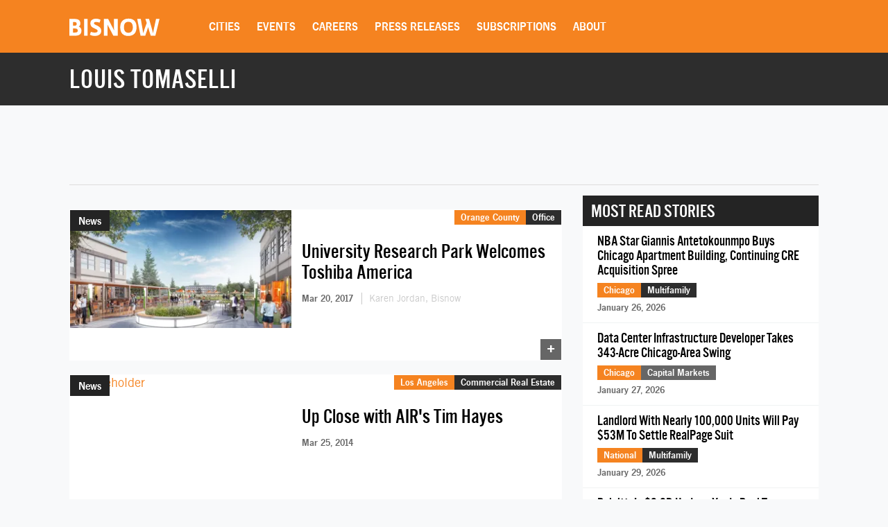

--- FILE ---
content_type: text/html; charset=utf-8
request_url: https://www.google.com/recaptcha/api2/aframe
body_size: 266
content:
<!DOCTYPE HTML><html><head><meta http-equiv="content-type" content="text/html; charset=UTF-8"></head><body><script nonce="s9n5WULOxb4sNiTVIU4nNw">/** Anti-fraud and anti-abuse applications only. See google.com/recaptcha */ try{var clients={'sodar':'https://pagead2.googlesyndication.com/pagead/sodar?'};window.addEventListener("message",function(a){try{if(a.source===window.parent){var b=JSON.parse(a.data);var c=clients[b['id']];if(c){var d=document.createElement('img');d.src=c+b['params']+'&rc='+(localStorage.getItem("rc::a")?sessionStorage.getItem("rc::b"):"");window.document.body.appendChild(d);sessionStorage.setItem("rc::e",parseInt(sessionStorage.getItem("rc::e")||0)+1);localStorage.setItem("rc::h",'1769865332917');}}}catch(b){}});window.parent.postMessage("_grecaptcha_ready", "*");}catch(b){}</script></body></html>